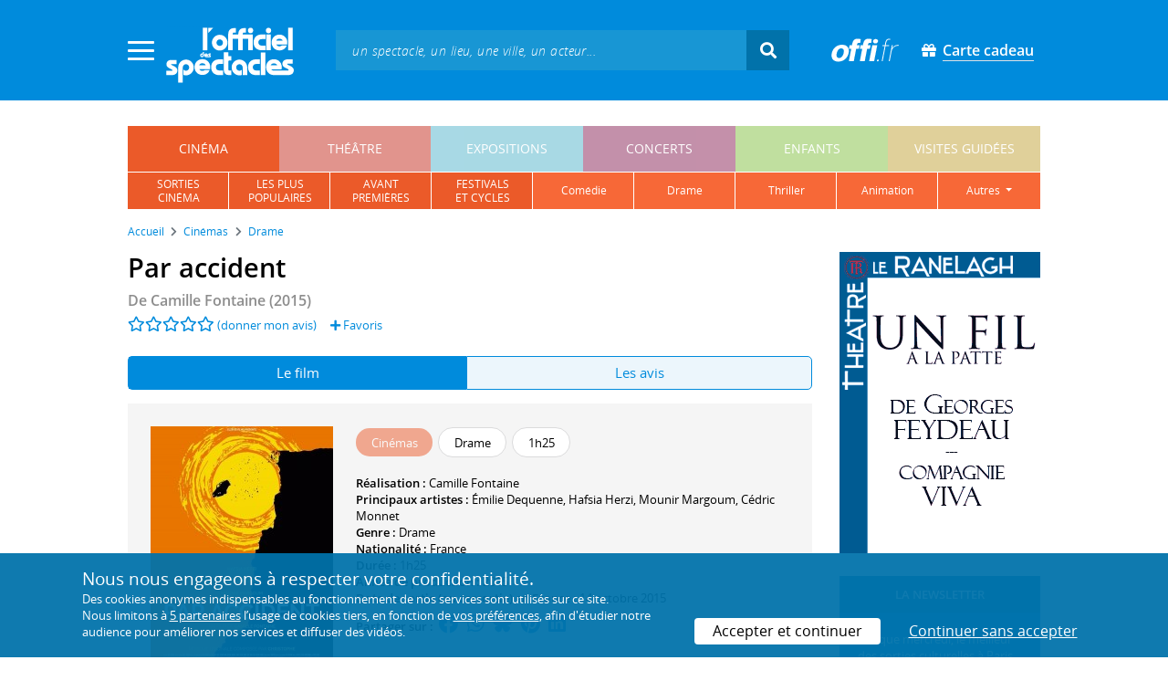

--- FILE ---
content_type: text/html; charset=utf-8
request_url: https://www.offi.fr/cinema/evenement/par-accident-58391.html
body_size: 12212
content:
<!doctype html>
<html lang="fr">
<head>
	
	
  <meta charset="utf-8">


	<meta http-equiv="X-UA-Compatible" content="IE=EDGE" />
	<meta http-equiv="Content-Type" content="text/html; charset=UTF-8" />

<meta name="viewport" content="width=device-width">
<meta name="viewport" content="width=device-width, initial-scale=1.0, maximum-scale=1.0, minimum-scale=1.0">
<meta name="theme-color" content="#008bdc" />

    <title>Par accident : séances &agrave; Paris et en Île-de-France - L'Officiel des spectacles

</title>
    <meta name="description" content="Retrouvez tous les horaires et toutes les salles de cinéma programmant actuellement le film * Par accident * à Paris et en Île-de-France">    <meta name="robots" content="index, follow" />

    <meta property="og:url" content="https://www.offi.fr/cinema/evenement/par-accident-58391.html" />
    <meta property="og:type" content="article" />
    <meta property="og:title" content="Par accident : séances &agrave; Paris et en Île-de-France - L'Officiel des spectacles" />
    <meta property="og:description" content="Retrouvez tous les horaires et toutes les salles de cinéma programmant actuellement le film * Par accident * à Paris et en Île-de-France" />
    <meta property="og:image" content="https://files.offi.fr/evenement/58391/images/1000/999d3eaa78ca5ecd9fc29937e93eecee.jpg" />


<link rel="shortcut icon" href="/res/img/icons/favicon.ico" />
<link rel="apple-touch-icon" sizes="180x180" href="/res/img/icons/apple-touch-icon.png">
<link rel="icon" type="image/png" sizes="192x192" href="/res/img/icons/android-chrome-192x192.png">
<link rel="icon" type="image/png" sizes="512x512" href="/res/img/icons/android-chrome-512x512.png">
<link rel="icon" type="image/png" sizes="32x32" href="/res/img/icons/favicon-32x32.png">
<link rel="icon" type="image/png" sizes="16x16" href="/res/img/icons/favicon-16x16.png">
<link rel="manifest" href="/res/img/icons/site.webmanifest">


    <!--<link href="https://unpkg.com/gijgo@1.9.11/css/gijgo.min.css" rel="stylesheet" type="text/css" />-->
    <link href="/res/css/tiny-date-picker.min.css" rel="stylesheet" type="text/css" />
    <link href="/res/css/date-range-picker.css" rel="stylesheet" type="text/css" />
 
        <link rel="stylesheet" href="/templates-mobile/assets/css/theme.css?v24" type="text/css" media="all">
   <script type="text/javascript">
		var compteOuvert = 1;
        var offi = {};
        offi.gaVersion = 'ga4';
    </script>




<script async src="https://www.googletagmanager.com/gtag/js?id=G-WCXK8B622W"></script>

<script type="text/javascript">
    
    offi.demandeTarteAucitron = true;
    
	  
	  window.dataLayer = window.dataLayer || [];
    function gtag(){dataLayer.push(arguments);}
    
    
    gtag('js', new Date());
    
    if (offi.demandeTarteAucitron) {
        gtag('consent', 'default', {
            'ad_storage': 'denied',
            'ad_user_data': 'denied',
            'ad_personalization': 'denied',
            'analytics_storage': 'denied',
            wait_for_update: 500
        });
    }
    
    
    gtag('config', 'G-WCXK8B622W');
    offi.gtag = window.gtag;
    


<!-- Matomo -->
  var _paq = window._paq = window._paq || [];
  /* tracker methods like "setCustomDimension" should be called before "trackPageView" */
  _paq.push(['requireCookieConsent']);
  _paq.push(['setConversionAttributionFirstReferrer', true]);
  offi.matoActif = true;
  
  
      _paq.push(['setCustomDimension', customDimensionId = 6, customDimensionValue = 'cinema']);
    
  
  if (offi.MatomoSetCustomUrl)
  {
    _paq.push(['setCustomUrl', offi.MatomoSetCustomUrl]);
  }
        
  _paq.push(['enableLinkTracking']);
  (function() {
    var u="//mato.offi.fr/matomo/";
    _paq.push(['setTrackerUrl', u+'matomo.php']);
    _paq.push(['setSiteId', '21']);
    var d=document, g=d.createElement('script'), s=d.getElementsByTagName('script')[0];
    g.async=true; g.src=u+'matomo.js'; s.parentNode.insertBefore(g,s);
  })();
<!-- End Matomo Code -->


</script>



<!-- Knowledge Graph Google -->
<script type="application/ld+json">
{
	"@context" : "https://schema.org",
	"@type" : "Organization",
	"name" : "L'Officiel des spectacles",
	"description" : "Magazine hebdomadaire sur l'actualité culturelle à Paris et en Île-de-France : cinéma, théâtre, expositions, concerts, spectacles pour enfants, visites guidées, guide touristique parisien.",
	"foundingDate" : "1946-09-01",
	"url" : "https://www.offi.fr",
	"logo": "https://files.offi.fr/medias/img/logo-officiel-bleu.jpg",
	"sameAs" : [ "https://www.facebook.com/offi.fr",
	"https://twitter.com/lofficiel",
	"https://www.instagram.com/lofficieldesspectacles/"] 
}
</script>

	
</head>

<body class="rubrique-page cinema right-columns" >
	
	
	<main>
	  
		<section id="header">
						
			
<header>
    <!-- menu principal -->
    <div class="navbar navbar-dark box-shadow main-menu" id="stickytop">
        <div class="container container-1">

            <div class="menu-burger dropdown">
                <a class="dropdown-toggle">
                    <img class="closed-menu" src="/res/img/menu/hamburger.png">
                    <img class="opened-menu" src="/res/img/menu/close-white.png">
                </a>
                <!-- menu latéral -->
<div class="main-background dropdown-menu" id="navbarHeader" >
    <div class="left-menu">
                <!-- Links -->
        <ul class="left-menu-dropdown">
            <li class="dropdown-item main-background-darker d-flex">
                <div class="col p-0">
                    <a class="nav-link" href="/"><span class="iconoffi-home"></span> Accueil</a>
                </div>
                <div class="col p-0 text-right">
                    <a class="dropdown-toggle nav-link"><i class="iconoffi-fermer"></i> </a>
                </div>
            </li>
            
            <li class="d-md-none menu-principal main-background-darker">
                <div class="row m-0 px-2">
                                <div class="col-6 element">
                    <a href="/cinema" class="cinema_color">cinéma </a>
                </div>
                                <div class="col-6 element">
                    <a href="/theatre" class="theatre_color">théâtre </a>
                </div>
                                <div class="col-6 element">
                    <a href="/expositions-musees" class="expositions-musees_color">expositions </a>
                </div>
                                <div class="col-6 element">
                    <a href="/concerts" class="concerts_color">concerts </a>
                </div>
                                <div class="col-6 element">
                    <a href="/enfants" class="enfants_color">enfants </a>
                </div>
                                <div class="col-6 element">
                    <a href="/visites-conferences" class="visites-conferences_color">visites guidées </a>
                </div>
                                </div>
            </li>
            
                        <li class="dropdown-item d-none visible-connecte">
                <a class="nav-link" href="/modifier-mon-compte.html" rel="nofollow"><span class="iconoffi-user"></span><span class="user-name-value"></span></a>
            </li>
            <li class="dropdown-item d-none visible-connecte">
                <a class="nav-link" href="/modifier-mon-compte.html" rel="nofollow"><span class="iconoffi-plus"></span>Modifier mon compte</a>
            </li>
            <li class="dropdown-item  d-none visible-connecte">
                <a class="nav-link" href="/compte-commandes.html" rel="nofollow"><span class="iconoffi-cart"></span>Mes commandes</a>
            </li>
            <li class="dropdown-item cache-connecte">
                <a class="nav-link" href="/connexion.html?redirectIdObj=58391&redirectType=evenement" rel="nofollow"><span class="iconoffi-user"></span>S'identifier</a>
            </li>
                        
            <li class="dropdown-item cache-connecte">
                <a class="nav-link" href="/abonnement-lofficiel.html" rel="nofollow"><span class="iconoffi-plus"></span>Abonnement</a>
            </li>
            
            <li class="dropdown-item">
                <a class="nav-link" href="/carte-cadeau.html" rel="nofollow"><span class="fas fa-gift"></span>Carte cadeau</a>
            </li>
            
            <li class="dropdown-item">
                <a class="nav-link" href="/contact.html" rel="nofollow"><span class="iconoffi-contact"></span>Nous contacter</a>
            </li>
            <li class="dropdown-item">
                <a class="nav-link" href="/conditions-generales-reservation-offi.fr.html" rel="nofollow"><span class="iconoffi-info"></span>CGV</a>
            </li>
                        <li class="dropdown-item d-none visible-connecte">
                <a class="nav-link" href="/mon-abonnement.html" rel="nofollow"><span class="iconoffi-plus"></span>Abonnement</a>
            </li>
                        <li class="dropdown-item has-children d-none visible-connecte">

                <a class="nav-link" href="/mes-favoris.html" rel="nofollow"><span class="iconoffi-star"></span>Mes favoris</a>

                <ul class="ml-1 dropdown-menu-items" id="menu-favoris-liste">
                </ul>
                
            </li>
            <li class="dropdown-item d-none visible-connecte">
                <a class="nav-link" href="/" id="disconnectBtnDropdown" rel="nofollow"><span class="iconoffi-user"></span>Déconnexion</a>
            </li>
            
        </ul>
        <!-- Links -->

    </div>
</div>            </div>
            
                
            <div class="has-margin-left-10 logo-header">
                <a href="/" class="logo"><img src="/res/img/logo-offi.svg" class="img-fluid"/></a>
            </div>
            <div class="criteres">

                <div class="d-block d-md-none  text-center" id="mobile-search-button">                     <a href="#"><i class="fas fa-search"></i></a>
                </div>
                
            <div class="d-md-none logo-text-header1 pt-2">
                <a href="/carte-cadeau.html" class="mt-0 p-1 px-2 text-white text-decoration-none font-bolder">
                    <span class="fas fa-gift mr-2"></span><span class="border-bottom">Carte cadeau<span></a>
                    </a>
            </div>
            
            </div>
            
            <div class="d-block  col-md-7 form-container dark-form" id="search-form">
                <!-- form search -->
                <form id="schForm" method="GET"action="/recherche-ac.html">
                    <div class="input-group d-none d-md-flex">
                        <input type="text" name="acSearch" id="search" placeholder="un spectacle, un lieu, une ville, un acteur..." autocomplete="off" class="form-control ui-autocomplete-input" role="textbox" aria-autocomplete="list" aria-haspopup="true">
                        <div class="input-group-append">
                            <span class="input-group-text header-search-btn" id="basic-addon2"><i class="fas fa-search"></i></span>
                        </div>
                    </div>
                </form>
                <!-- / form search -->
                
                <div class="imgsticky">
                    <div class="p-container"><div class="p-bg" style="--bg-image: url(https://files.offi.fr/display/678/3.jpg);"></div><a href="https://www.offi.fr/theatre/la-grande-comedie-2410/sacree-soiree-103020.html"  class="pdisplay"><img src="https://files.offi.fr/display/678/3.jpg" data-pv="Display/PACK_BANNIERE/678-sacree-soiree" class="pdisplayimg" data-pos="2" /></a></div>
                </div>

                <!-- form search sticky header -->
                <div class="sticky-form-search  has-margin-left-15 ">
                    <div class="input-group-append">
                        <span class="input-group-text header-search-btn has-padding-top-25 has-padding-bottom-25 has-padding-left-10 has-padding-right-10" id="basic-addon2"><i class="fas fa-search"></i></span>
                    </div>
                </div>
                <!-- / form search sticky header -->
            
            </div>
            
            <div class="logo-text-header pr-3">
                <img src="/res/img/offi.png">
            </div>

            <div class="logo-text-header">
                <a href="/carte-cadeau.html" class="mt-0 p-1 px-2 text-white text-decoration-none font-bolder">
                    <span class="fas fa-gift mr-2"></span><span class="border-bottom">Carte cadeau<span></a>
                    </a>
            </div>


            <div id="mobile-search" class="d-none">
                <a href="#" id="mobile-search-close" class="float-right"> <i class="fas fa-times"></i></a>
                <form id="schForm_mobile" method="GET"action="/recherche-ac.html">
                    <input type="text" name="acSearch" id="search_mobile" placeholder="un spectacle, un lieu, une ville, un acteur..." autocomplete="off" class="form-control ui-autocomplete-input d-block" role="textbox" aria-autocomplete="list" aria-haspopup="true">
                </form>
            </div>

        </div>
        <!-- / menu principal -->
        
        <div id="sticky-title-container" class="d-none">

            <div class="cinema_color lighter_color important" id="sticky-title">
            
                <a href="#header" class="toUpbtn">
                    <span class="iconoffi-up-arrow"> </span>
                </a>
                <span class="content">
                <!-- criteres recherche-->
                
                <!-- fin criteres recherche-->
                </span>
            </div>
        </div>
        
    </div>
    <!-- dropdown recherche-->
    
    <div class="dropdown" id="navBarSearchDropdown">
        <button id="dLabesearch" class="d-none dropdown-toggle collapsed" type="button" data-toggle="dropdown" aria-haspopup="true" aria-expanded="false">
            Rechercher
        </button>
        <div class="main-background dropdown-menu" id="navBarSearch" aria-labelledby="dLabesearch">
            <div class="recherche-container">
                <a class="closeRechercheBloc"><img src="/res/img/menu/close-white.png"></a>
                <div class="col text-center"><img src="/res/img/loader_big_b.gif" id="searchLoader">
                </div>
                <div class="col-12 py-4" id="navBarSearchContent">
                </div>
            </div>
            <div class="search-all-results main-background-darker">
                <a href="#" class="col no-padding btn text-uppercase text-white has-margin-top-15 has-margin-bottom-15">
                    Voir tous les résultats
                </a>
            </div>
        </div>
    </div>
    
    <!-- fin dropdown recherche-->
    <!-- / menu latéral -->
</header>


			
						<div class="container">
								
				 

<div id="menu_principal" class="d-none d-lg-table">
			<div class="  menu_pricipal_element   cinema active" ><a href="/cinema">cinéma</a> </div>
			<div class="  menu_pricipal_element   theatre " ><a href="/theatre">théâtre</a> </div>
			<div class="  menu_pricipal_element   expositions-musees " ><a href="/expositions-musees">expositions</a> </div>
			<div class="  menu_pricipal_element   concerts " ><a href="/concerts">concerts</a> </div>
			<div class="  menu_pricipal_element   enfants " ><a href="/enfants">enfants</a> </div>
			<div class="  menu_pricipal_element   visites-conferences " ><a href="/visites-conferences">visites guidées</a> </div>
	</div>

<div class="sous_menu d-none d-lg-table" >

					
													
						<div class="sous_element cinema_color  " >
				<a href="/cinema/nouveautes.html">
					sorties<br />cinéma
				</a> 
			</div>
								
													
						<div class="sous_element cinema_color  " >
				<a href="/cinema/populaires.html">
					les plus<br />populaires
				</a> 
			</div>
								
													
						<div class="sous_element cinema_color  " >
				<a href="/cinema/avant-premieres.html">
					avant<br>premières
				</a> 
			</div>
								
													
						<div class="sous_element cinema_color  " >
				<a href="/cinema/festivals-cinema.html">
					festivals<br>et cycles
				</a> 
			</div>
								
													
						<div class="sous_element cinema_color  lighter_color" >
				<a href="/cinema/comedie-film-comique.html">
					comédie
				</a> 
			</div>
								
													
						<div class="sous_element cinema_color  lighter_color" >
				<a href="/cinema/drame.html">
					drame
				</a> 
			</div>
								
													
						<div class="sous_element cinema_color  lighter_color" >
				<a href="/cinema/film-policier-espionnage.html">
					thriller
				</a> 
			</div>
								
													
						<div class="sous_element cinema_color  lighter_color" >
				<a href="/cinema/dessin-anime-animation.html">
					animation
				</a> 
			</div>
								
													
						<div class="dropdown sous_element cinema_color  lighter_color" >
				<a href="#" class="dropdown-toggle" role="button" id="dropdownMenu_9" data-toggle="dropdown" aria-haspopup="true" aria-expanded="false">
					autres
				</a> 
				<div class="dropdown-menu lighter_color" aria-labelledby="dropdownMenu_9">
										
																									<a class="dark-text" href="/cinema/film-horreur.html">horreur</a>
										
																									<a class="dark-text" href="/cinema/science-fiction.html">science-fiction</a>
										
																									<a class="dark-text" href="/cinema/film-fantastique.html">fantastique</a>
										
																									<a class="dark-text" href="/cinema/action-aventure.html">action ou aventure</a>
										
																									<a class="dark-text" href="/cinema/genres.html">tous les genres</a>
										
																									<a class="dark-text" href="/cinema/a-laffiche.html">tous les films</a>
										
																									<a class="dark-text" href="/cinema/prochainement.html">prochainement</a>
											
				</div>
			</div>
							
</div>

				
							</div>
		</section>
		

		<section id="wrapper">

			<div class="container">
				
				
		<nav aria-label="breadcrumb" class="mb-3">
	<ol class="breadcrumb bg-light" itemscope itemtype="http://schema.org/BreadcrumbList">
						<li class="breadcrumb-item" itemprop="itemListElement" itemscope itemtype="http://schema.org/ListItem"><a class="text-dark" href="https://www.offi.fr/" itemprop="item"><span itemprop="name">Accueil</span></a><meta itemprop="position" content="1" /></li>
				<li class="breadcrumb-item" itemprop="itemListElement" itemscope itemtype="http://schema.org/ListItem"><a class="text-dark" href="https://www.offi.fr/cinema" itemprop="item"><span itemprop="name">Cin&eacute;mas</span></a><meta itemprop="position" content="2" /></li>
				<li class="breadcrumb-item" itemprop="itemListElement" itemscope itemtype="http://schema.org/ListItem"><a class="text-dark" href="/cinema/drame.html" itemprop="item"><span itemprop="name">Drame</span></a><meta itemprop="position" content="3" /></li>
			</ol></nav>
	
				
				
								
				<div class="d-flex row-section-flex">
					



					
	<div id="content-wrapper" class="right-column col-xs-12 col-sm-8 col-md-9 no-padding-left">
	

<div class="single-event-page has-margin-bottom-25" itemscope itemtype=" https://schema.org/Movie">
    
    <div class="single-event-head has-margin-bottom-25">
        <div class="single-event-rating mb-2">
            <h1 itemprop="name"  class="add-to-sticky">Par accident</h1>
            <div class="page-subtitle">
                De <span itemprop="director" itemscope itemtype=" https://schema.org/Person"><span itemprop="name">Camille Fontaine</span></span> (2015)            </div>
        </div>
        
        <div class="row m-0">
            <div class="d-flex single-event-avis">
	                            <div class="hreview-aggregate mb rating_div" >
	<div class="item">
		<div class="fl" id="obj_rate">
			<a href="#onglet-tavis"><i class="far fa-star text-main-color"></i><i class="far fa-star text-main-color"></i><i class="far fa-star text-main-color"></i><i class="far fa-star text-main-color"></i><i class="far fa-star text-main-color"></i></a> <a href="#onglet-critique">(donner mon avis)</a>					</div>
	</div>
</div>
                                <a href="/connexion.html?favoris=1&redirectIdObj=58391&redirectType=evenement" class="ajouter_favoris" data-controller="evenement" data-idObj="58391" data-favorite_identifier="e8ec98e0967c85d48ed5c00372fc64e6" data-favorite_param="Evenement-58391" data-ajax-mode="0" rel="nofollow">
    <i class="fas fa-plus"></i> Favoris
</a>

            </div>
        </div>

    </div>
    
    <ul class="onglets nav nav-pills mb-3 nav-fill" id="onglets-programmation-list" role="tablist">
        <li class="nav-item" role="presentation">
            <a class="nav-link active" id="pills-informations-tab" data-toggle="tab" href="#pills-informations" data-onglet="infos" role="tab" aria-controls="pills-informations" aria-selected="true">
                Le film
            </a>
        </li>
                       <li class="nav-item" role="presentation">
            <a class="nav-link" id="pills-critique-tab" data-toggle="tab" href="#pills-critique"  data-onglet="critique" role="tab" aria-controls="pills-critique" aria-selected="false">
                 Les avis            </a>
        </li>
            </ul>
    <div class="tab-content" id="onglets-programmation-contenu" >
    <div class="tab-pane fade show active" id="pills-informations" role="tabpanel" aria-labelledby="pills-informations-tab">
        <div class="single-event-intro card-body card-header has-padding-25 no-border light-gray-background clearfix pb-0">
            <div class="single-event-intro-image">
            <a href="#" class="single-event-affiche open-gallery">                <img 
                    itemprop="image" 
                    src="https://files.offi.fr/evenement/58391/images/200/999d3eaa78ca5ecd9fc29937e93eecee.jpg"  
                    alt='Par accident, Affiche'
                    class="img-fluid"
                                        data-src="https://files.offi.fr/evenement/58391/images/1000/999d3eaa78ca5ecd9fc29937e93eecee.jpg" 
                    data-sub-html="Par accident, Affiche <i>(Ad Vitam / Elz&eacute;vir Films / France 3)</i>" 
                                    >
            </a>            </div>
        
            <div class="no-padding event-info f-size-prog">
                <div class="mb-3">
                    
<div class="tags-container">
                    
                                <span class="has-border cinema_color text-white tag-rubrique">Cin&eacute;mas</span>
                                
        
                    
                                <span class="has-border item-info">Drame</span>
                                
        
                    
                                <span class="has-border item-info">1h25</span>
                                
        
    
</div>

                </div>
                <div class="clearfixer d-md-none"> </div>
                
                <p class="mb-0">
                        <b>Réalisation : </b>
                                                    <a class="text-body"  href="/artiste/camille-fontaine-150468.html">Camille Fontaine</a>                                                <br>
                                                                        <b>Principaux artistes : </b>
                                                    <a class="text-body"  href="/artiste/emilie-dequenne-49862.html">Émilie Dequenne</a>,                                                     <a class="text-body"  href="/artiste/hafsia-herzi-66055.html">Hafsia Herzi</a>,                                                     <a class="text-body"  href="/artiste/mounir-margoum-84629.html">Mounir Margoum</a>,                                                     <span class="text-body" >Cédric Monnet</span>                                                <br>
                                                <b>Genre :</b> <span itemprop="genre">Drame</span><br>                                                <b>Nationalité : </b>France<br>                                                <b>Durée : </b><span itemprop="duration">1h25</span><br>                        <b>Année de production : </b>2015<br>                        <b>Date de sortie (ou ressortie) en France : </b> 14 octobre 2015<br>                                                                </p>
                
                <p class="share-container mt-2">
                    <b>Partager sur : </b> <span class="share-container">
<a href="https://www.facebook.com/sharer/sharer.php?u=https://www.offi.fr/cinema/evenement/par-accident-58391.html" rel="nofollow" title="Facebook" target="_blank"><i class="fab fa-facebook"></i></a>
<a href="https://wa.me/?text=Par accident via L'Officiel des spectacles : https://www.offi.fr/cinema/evenement/par-accident-58391.html" rel="nofollow" title="Whatsapp"  target="_blank"><i class="fab fa-whatsapp"></i></a>
<a href="https://bsky.app/intent/compose?text=Par accident via L'Officiel des spectacles : https://www.offi.fr/cinema/evenement/par-accident-58391.html" rel="nofollow" title="bluesky"  target="_blank"><i class="iconoffi-bluesky  d-inline-block"></i></a>
<a href="https://pinterest.com/pin/create/button/?url=https://www.offi.fr/cinema/evenement/par-accident-58391.html&media=&description=Par accident via L'Officiel des spectacles @officielparis" rel="nofollow" title="Pinterest"  target="_blank"><i class="fab fa-pinterest"></i></a>
<a href="https://www.linkedin.com/shareArticle?mini=true&url=https://www.offi.fr/cinema/evenement/par-accident-58391.html&title=Par accident&source=via L'Officiel des spectacles" rel="nofollow" title="Llinkedin"  target="_blank"><i class="fab fa-linkedin"></i></a>
</span>

                </p>

            </div>
        </div>
        
        
<div class="has-margin-top-25">
	<div class="flickityslider lightgallery">

	 					
						<div class="carousel-item no-padding video-item" data-src='https://www.youtube.com/watch?v=784IFfws5t8' data-sub-html="Par accident <i>(Ad Vitam / Elz&eacute;vir Films / France 3)</i>">
				<img class=" mx-auto d-block" src="https://img.youtube.com/vi/784IFfws5t8/0.jpg" alt="Par accident Ad Vitam / Elzévir Films / France 3">
			</div>
						
						        		<div class=" carousel-item no-padding" data-src="https://files.offi.fr/evenement/58391/images/1000/999d3eaa78ca5ecd9fc29937e93eecee.jpg" data-sub-html="Par accident, Affiche <i>(Ad Vitam / Elz&amp;eacute;vir Films / France 3)</i>">
			<img src="https://files.offi.fr/evenement/58391/images/200/999d3eaa78ca5ecd9fc29937e93eecee.jpg" class=" mx-auto d-block" alt="Par accident, Affiche">
		</div>
		        		<div class=" carousel-item no-padding" data-src="https://files.offi.fr/evenement/58391/images/1000/e8c9b4b9f72f0926ad21e6d32f981f64.jpg" data-sub-html="Mounir Margoum, Hafsia Herzi <i>(Ad Vitam / Elz&amp;eacute;vir Films / France 3)</i>">
			<img src="https://files.offi.fr/evenement/58391/images/200/e8c9b4b9f72f0926ad21e6d32f981f64.jpg" class=" mx-auto d-block" alt="Mounir Margoum, Hafsia Herzi">
		</div>
		        		<div class=" carousel-item no-padding" data-src="https://files.offi.fr/evenement/58391/images/1000/8f4d57157726ddb724a92d6e38394be5.jpg" data-sub-html="Emilie Dequenne <i>(Ad Vitam / Elz&amp;eacute;vir Films / France 3)</i>">
			<img src="https://files.offi.fr/evenement/58391/images/200/8f4d57157726ddb724a92d6e38394be5.jpg" class=" mx-auto d-block" alt="Emilie Dequenne">
		</div>
		        		<div class=" carousel-item no-padding" data-src="https://files.offi.fr/evenement/58391/images/1000/cf6aabb47b62f9a87698d3361d2e2bb3.jpg" data-sub-html="Hafsia Herzi, Mounir Margoum, Emilie Dequenne <i>(Ad Vitam / Elz&amp;eacute;vir Films / France 3)</i>">
			<img src="https://files.offi.fr/evenement/58391/images/200/cf6aabb47b62f9a87698d3361d2e2bb3.jpg" class=" mx-auto d-block" alt="Hafsia Herzi, Mounir Margoum, Emilie Dequenne">
		</div>
		        		<div class=" carousel-item no-padding" data-src="https://files.offi.fr/evenement/58391/images/1000/8bda6819251b8a90cdb95b825e2bb35e.jpg" data-sub-html="Hafsia Herzi <i>(Ad Vitam / Elz&amp;eacute;vir Films / France 3)</i>">
			<img src="https://files.offi.fr/evenement/58391/images/200/8bda6819251b8a90cdb95b825e2bb35e.jpg" class=" mx-auto d-block" alt="Hafsia Herzi">
		</div>
		        		<div class=" carousel-item no-padding" data-src="https://files.offi.fr/evenement/58391/images/1000/71e3b335359beb6b5eeecb1b55ef1c35.jpg" data-sub-html="Mounir Margoum, Hafsia Herzi <i>(Ad Vitam / Elz&amp;eacute;vir Films / France 3)</i>">
			<img src="https://files.offi.fr/evenement/58391/images/200/71e3b335359beb6b5eeecb1b55ef1c35.jpg" class=" mx-auto d-block" alt="Mounir Margoum, Hafsia Herzi">
		</div>
		        		<div class=" carousel-item no-padding" data-src="https://files.offi.fr/evenement/58391/images/1000/9b8bb3d9e990c7cb8b4f396f1629ef5f.jpg" data-sub-html="Emilie Dequenne <i>(Ad Vitam / Elz&amp;eacute;vir Films / France 3)</i>">
			<img src="https://files.offi.fr/evenement/58391/images/200/9b8bb3d9e990c7cb8b4f396f1629ef5f.jpg" class=" mx-auto d-block" alt="Emilie Dequenne">
		</div>
				</div>
</div>


<h2 class='font-semi-bold titre-bloc-mp-standard'>Présentation</h2>
<div class="single-event-description has-margin-top-20">
    <div class="card-body card-header has-padding-25 no-border light-gray-background">
        <p itemprop="description" class="p-0 m-0">Un soir, Amra, timide et sérieuse, quitte l'entreprise de blanchisserie où elle travaille et passe un coup de fil alors qu'elle est au volant. Elle provoque un accident, qui laisse un homme dans le coma. Bouleversée par le drame, Amra, mariée depuis dix ans avec Lyes, un  sans-papiers, va être prochainement jugée. C'est alors qu'un témoin providentiel l'innocente. Angélique, une infirmière exubérante, a vu la victime se jeter sous les roues de la voiture d'Amra. Alors qu'elle n'est pas censée la rencontrer, Amra fait la connaissance de la jeune femme, qui va vite prendre beaucoup de de place dans sa vie. Angélique finit par lui avouer qu'elle a menti.<br /><br />Ce thriller psychologique est la première réalisation de Camille Fontaine, qui est cependant loin d’être une novice dans le milieu : scénariste éprouvée, elle a notamment contribué aux scénarios de Coco avant Chanel (Anne Fontaine, 2006) et d’un épisode de la série télévisée Les Revenants (Canal +, 2012). La bande musicale de Par accident est signée par le chanteur Christophe, choisi pour créer une musique singulière qui pourrait dénoter avec le récit et faire contraste avec l’intrigue.</p>
    </div>
</div>


<h2 class='font-semi-bold titre-bloc-mp-standard'>Par accident : la distribution</h2>
<div class="card-body card-header has-padding-25 no-border light-gray-background">
      <p>
   <b>Réalisation : </b>
          <a class="text-body"  href="/artiste/camille-fontaine-150468.html">Camille Fontaine</a>       </p>
      
        <p>
   <b>Casting :</b>
        <a class="text-body" itemprop="actors" itemscope itemtype=" https://schema.org/Person" href="/artiste/emilie-dequenne-49862.html"><span itemprop="name">Émilie Dequenne</span> (<em>Angélique</em>)</a>,         <a class="text-body" itemprop="actors" itemscope itemtype=" https://schema.org/Person" href="/artiste/hafsia-herzi-66055.html"><span itemprop="name">Hafsia Herzi</span> (<em>Amra</em>)</a>,         <a class="text-body" itemprop="actors" itemscope itemtype=" https://schema.org/Person" href="/artiste/mounir-margoum-84629.html"><span itemprop="name">Mounir Margoum</span> (<em>Lyes</em>)</a>,         <span class="text-body" itemprop="actors" itemscope itemtype=" https://schema.org/Person"><span itemprop="name">Cédric Monnet</span> (<em>Xavier</em>)</span>,         <a class="text-body" itemprop="actors" itemscope itemtype=" https://schema.org/Person" href="/artiste/emmanuel-salinger-512.html"><span itemprop="name">Emmanuel Salinger</span> (<em>Jacques, le patron</em>)</a>,         <a class="text-body" itemprop="actors" itemscope itemtype=" https://schema.org/Person" href="/artiste/thelma-deroche-marc-182054.html"><span itemprop="name">Thelma Deroche Marc</span> (<em>Blanche</em>)</a>,         <span class="text-body" itemprop="actors" itemscope itemtype=" https://schema.org/Person"><span itemprop="name">Roméo Escala</span> (<em>Roméo</em>)</span>,         <span class="text-body" itemprop="actors" itemscope itemtype=" https://schema.org/Person"><span itemprop="name">Béatrice Mendiola</span> (<em>Béatrice</em>)</span>        </p>
        
        <p>
    <b>Distribution technique :</b>
            <a class="text-body" itemprop="actors" itemscope itemtype=" https://schema.org/Person" href="/artiste/marcia-romano-127574.html"><span itemprop="name">Marcia Romano</span> (scénario)</a>,             <a class="text-body" itemprop="actors" itemscope itemtype=" https://schema.org/Person" href="/artiste/christophe-76953.html"><span itemprop="name">Christophe</span> (musique)</a>,             <a class="text-body" itemprop="actors" itemscope itemtype=" https://schema.org/Person" href="/artiste/camille-fontaine-150468.html"><span itemprop="name">Camille Fontaine</span> (scénario)</a>        </p>
        
    <p>La musique a été composée par&nbsp;<strong>Christophe</strong>, qui avait composé auparavant la bande son  du film <em>Les Mots bleus</em> en 2004.</p><p>Parmi les actrices et acteurs principaux, on a pu voir au cinéma<strong> Émilie Dequenne</strong> dans<em> Divin enfant</em> (2013) et <em> Pas son genre</em> (2013) ; <strong> Hafsia Herzi</strong> dans<em> Certifiée Halal</em> (2014) et <em> La Marche</em> (2013) et <strong> Mounir Margoum</strong> dans<em> L'Ombre des femmes</em> (2015) et <em> Sur la route du paradis</em> ().</p>    
</div>



<h2 class="font-normal titre-bloc-mp-standard">Derniers avis sur le film : Par accident</h2>
<div class="card-body card-header no-border light-gray-background has-padding-25">
    		<div>
		    Il n'y a pas encore d'avis sur <em>Par accident</em>. 
    </div>
		<div class="text-center mt-4">
		    <a href="#commenter" data-scroll="commenter" class="btn rounded-corner px-4 text-white main-background-darker">Donner mon avis</a>
		</div>
		</div>

    <div class="has-margin-top-20">
    <div class="mobile-p d-md-none"><div class="p-container"><div class="p-bg" style="--bg-image: url(https://files.offi.fr/display/703/5.gif);"></div><a href="https://www.offi.fr/theatre/theatre-ranelagh-3057/un-fil-a-la-patte-104041.html"  class="pdisplay"><img src="https://files.offi.fr/display/703/5.gif" data-pv="Display/COLONNE/703-un-fil-a-la-patte" class="pdisplayimg" data-pos="2" /></a></div></div>
    </div>
    
    

    
        	<div class="has-padding-25 has-margin-top-20 Up-coming-events slider-events slider-items no-padding  light-gray-background suggestion">
		<h2 class="has-margin-bottom-15 suggestion-title px-0">Également programmés à Paris et en Île-de-France :</h2>
		<div id="carouselNouveautes" class="pt-2 mt-4 pb-5 px-0">
					 <div class="slick-light-container">
					 		<div class="slick-light-sugestion">
																<div class="slick-ligh-item mr-3 single-event-suggestion">
																																				
									<a href="https://www.offi.fr/cinema/evenement/laffaire-bojarski-104194.html" title="" >
									  										<img itemprop="image" src="https://files.offi.fr/evenement/104194/images/120/4a2cde59ab380c0a033afc29a6a3d730.jpg" class="img-fluid"  alt='Affiche L&#039;Affaire Bojarski - R&eacute;alisation Jean-Paul Salom&eacute;'><br>
																			</a>
                   
									<div class="event-link item-link has-margin-top-15"><a class="text-body" href="https://www.offi.fr/cinema/evenement/laffaire-bojarski-104194.html" >L'Affaire Bojarski</a></div>
								</div>
																<div class="slick-ligh-item mr-3 single-event-suggestion">
																																				
									<a href="https://www.offi.fr/cinema/evenement/gourou-104579.html" title="" >
									  										<img itemprop="image" src="https://files.offi.fr/evenement/104579/images/120/f5c67263f717f84daab14c9db0e98ea6.jpg" class="img-fluid"  alt='Affiche Gourou - Yann Gozlan'><br>
																			</a>
                   
									<div class="event-link item-link has-margin-top-15"><a class="text-body" href="https://www.offi.fr/cinema/evenement/gourou-104579.html" >Gourou</a></div>
								</div>
																<div class="slick-ligh-item mr-3 single-event-suggestion">
																																				
									<a href="https://www.offi.fr/cinema/evenement/sirat-102675.html" title="" >
									  										<img itemprop="image" src="https://files.offi.fr/evenement/102675/images/120/6c4ee2b5d354b88834f41c853b0cb3cf.jpg" class="img-fluid"  alt='Affiche Sirāt - Oliver Laxe'><br>
																			</a>
                   
									<div class="event-link item-link has-margin-top-15"><a class="text-body" href="https://www.offi.fr/cinema/evenement/sirat-102675.html" >Sirat</a></div>
								</div>
																<div class="slick-ligh-item mr-3 single-event-suggestion">
																																				
									<a href="https://www.offi.fr/cinema/evenement/un-simple-accident-101515.html" title="" >
									  										<img itemprop="image" src="https://files.offi.fr/evenement/101515/images/120/f4323db84a10eadb92a4c8caf3ea93c5.jpg" class="img-fluid"  alt='Un simple accident - affiche'><br>
																			</a>
                   
									<div class="event-link item-link has-margin-top-15"><a class="text-body" href="https://www.offi.fr/cinema/evenement/un-simple-accident-101515.html" >Un simple accident</a></div>
								</div>
																<div class="slick-ligh-item mr-3 single-event-suggestion">
																																				
									<a href="https://www.offi.fr/cinema/evenement/hamnet-104504.html" title="" >
									  										<img itemprop="image" src="https://files.offi.fr/evenement/104504/images/120/6a514ecabaa0a0749f37d32b3f844baa.jpg" class="img-fluid"  alt='Affiche Hamnet - Chlo&eacute; Zhao'><br>
																			</a>
                   
									<div class="event-link item-link has-margin-top-15"><a class="text-body" href="https://www.offi.fr/cinema/evenement/hamnet-104504.html" >Hamnet</a></div>
								</div>
																<div class="slick-ligh-item mr-3 single-event-suggestion">
																																				
									<a href="https://www.offi.fr/cinema/evenement/le-gateau-du-president-104633.html" title="" >
									  										<img itemprop="image" src="https://files.offi.fr/evenement/104633/images/120/4dac5c3860d207c4555c89d61262db05.jpg" class="img-fluid"  alt='Affiche Le G&acirc;teau du Pr&eacute;sident - Hasan Hadi'><br>
																			</a>
                   
									<div class="event-link item-link has-margin-top-15"><a class="text-body" href="https://www.offi.fr/cinema/evenement/le-gateau-du-president-104633.html" >Le Gâteau du Président</a></div>
								</div>
																<div class="slick-ligh-item mr-3 single-event-suggestion">
																																				
									<a href="https://www.offi.fr/cinema/evenement/la-petite-derniere-101513.html" title="" >
									  										<img itemprop="image" src="https://files.offi.fr/evenement/101513/images/120/64c32b4c34d4fe148da592b08dc12c0d.jpg" class="img-fluid"  alt='Affiche La Petite Derni&egrave;re - R&eacute;alisation Hafsia Herzi'><br>
																			</a>
                   
									<div class="event-link item-link has-margin-top-15"><a class="text-body" href="https://www.offi.fr/cinema/evenement/la-petite-derniere-101513.html" >La Petite Dernière</a></div>
								</div>
																<div class="slick-ligh-item mr-3 single-event-suggestion">
																																				
									<a href="https://www.offi.fr/cinema/evenement/qui-brille-au-combat-104141.html" title="" >
									  										<img itemprop="image" src="https://files.offi.fr/evenement/104141/images/120/abef700d45b6ef71cf1ecd082c01c8f1.jpg" class="img-fluid"  alt='Qui brille au combat - affiche'><br>
																			</a>
                   
									<div class="event-link item-link has-margin-top-15"><a class="text-body" href="https://www.offi.fr/cinema/evenement/qui-brille-au-combat-104141.html" >Qui brille au combat</a></div>
								</div>
																<div class="slick-ligh-item mr-3 single-event-suggestion">
																																				
									<a href="https://www.offi.fr/cinema/evenement/black-dog-100296.html" title="" >
									  										<img itemprop="image" src="https://files.offi.fr/evenement/100296/images/120/e477d13241d6056498b21d556b0d74be.jpg" class="img-fluid"  alt='Black Dog - affiche'><br>
																			</a>
                   
									<div class="event-link item-link has-margin-top-15"><a class="text-body" href="https://www.offi.fr/cinema/evenement/black-dog-100296.html" >Black Dog</a></div>
								</div>
															</div>
				</div>
		</div>
	</div>
    </div>

<div class="tab-pane fade" id="pills-critique" role="tabpanel" aria-labelledby="pills-critique-tab">    <div id="avis" class="has-margin-bottom-25">

        
                
    <div class="card-body card-header has-padding-25 no-border light-gray-background has-margin-right d-none">
        <div id="liste_avis">
                    </div>

            </div>
    
    <div class="card no-border mt-3" id="commenter">
        <div class="card-header main-background text-white py-2 h4">
            Donner mon avis sur Par accident
        </div>
        <div class="light-gray-background has-padding-25 auth-form">
            <div class="alert alert-danger" role="alert" id="avisError" style="display: none"></div>
            <div class="alert alert-success" role="alert" id="avisSuccess" style="display: none"></div>
        
            <form id="form_comment" action="#" method="post">
                <p>Quelle note donnez-vous à cet évènement ?</p>
                <input type="hidden" value="" id="new_rate" name="new_rate" />
                <input type="hidden" value="Evenement" name="TypeObj" />
                <input type="hidden" value="58391" name="idObj" />
                <input type="hidden" value="1" name="idRubrique" />
                
                
                <div class="has-margin-bottom-25 d-md-flex w-100">
                                            <a href="#" class=" mx-md-2 avis-input text-main-color new_rate" data-value="5">
                             <span><i class="fas fa-star text-main-color"></i><i class="fas fa-star text-main-color"></i><i class="fas fa-star text-main-color"></i><i class="fas fa-star text-main-color"></i><i class="fas fa-star text-main-color"></i><span>Excellent</span></span>
                        </a>
                                            <a href="#" class=" mx-md-2 avis-input text-main-color new_rate" data-value="4">
                             <span><i class="fas fa-star text-main-color"></i><i class="fas fa-star text-main-color"></i><i class="fas fa-star text-main-color"></i><i class="fas fa-star text-main-color"></i><i class="far fa-star text-main-color"></i><span>Très bon</span></span>
                        </a>
                                            <a href="#" class=" mx-md-2 avis-input text-main-color new_rate" data-value="3">
                             <span><i class="fas fa-star text-main-color"></i><i class="fas fa-star text-main-color"></i><i class="fas fa-star text-main-color"></i><i class="far fa-star text-main-color"></i><i class="far fa-star text-main-color"></i><span>Bon</span></span>
                        </a>
                                            <a href="#" class=" mx-md-2 avis-input text-main-color new_rate" data-value="2">
                             <span><i class="fas fa-star text-main-color"></i><i class="fas fa-star text-main-color"></i><i class="far fa-star text-main-color"></i><i class="far fa-star text-main-color"></i><i class="far fa-star text-main-color"></i><span>Moyen</span></span>
                        </a>
                                            <a href="#" class=" mx-md-2 avis-input text-main-color new_rate" data-value="1">
                             <span><i class="fas fa-star text-main-color"></i><i class="far fa-star text-main-color"></i><i class="far fa-star text-main-color"></i><i class="far fa-star text-main-color"></i><i class="far fa-star text-main-color"></i><span>Je n'ai pas aimé</span></span>
                        </a>
                                    </div>
                
                                <div class="form-group">
                    <input type="text" autocomplete="off" maxlength="50" class="form-control" id="new_name" name="new_name"  placeholder="Votre prénom">
                </div>
                <div class="form-group">
                    <input type="email" autocomplete="off" maxlength="60" name="new_email" id="new_email" class="form-control" placeholder="Votre email">
                </div>
                                
                <div class="form-group">
                    <textarea name="new_comment" id="new_comment" class="form-control"  placeholder='Je rédige mon avis ...' rows="5"></textarea>
                </div>
                <div class=" form-group">
                    <div class="custom-control custom-checkbox mb-3">
                        <input class="custom-control-input" type="checkbox"  name="new_nl" id="new_nl" value="1">
                        <label class="custom-control-label"for="new_nl">
                            S'inscrire à notre <strong>newsletter</strong> sur l'actualité culturelle parisienne (1 envoi / semaine)
                        </label>
                    </div>
                </div>

                
                <input type="hidden" value="1"  name="807f2e4a9ce113ab456a1c67ee0378c6"/>
                <div class="text-center">
                <button type="submit" id="btn_save" class="btn rounded-corner px-4 text-white main-background-darker">Je donne mon avis</button>
                </div>
        </form>
        </div>
    </div>

<p class="mt-3 mb-0 px-15 p-md-0"><em>Nota Bene</em> : la modération des avis s'effectue <em>a posteriori</em>. C'est à dire qu'un avis provisoirement affiché peut être refusé par la suite.<br />
	Pour être publié, le contenu de votre avis doit respecter nos <u><a href="/conditions-generales-dutilisation-offi.fr.html" rel="nofollow" target="_blank">conditions générales d'utilisation</a></u>.
<br />
Pour les questions concernant des billets achetés via notre intermédiaire (accueil, placement, tarifs), il est nécessaire de <u><a href="https://www.offi.fr/contact.html" rel="nofollow">contacter notre service client</a></u>.
</p>
</div>

</div>


</div>
</div>




</div>


					
					<div id="right-column" class=" col-3 no-margin no-padding-left no-padding">
						
						
							<div class="has-margin-bottom-25 imgright d-none d-md-block">
<div class="p-container"><div class="p-bg" style="--bg-image: url(https://files.offi.fr/display/703/1.gif);"></div><a href="https://www.offi.fr/theatre/theatre-ranelagh-3057/un-fil-a-la-patte-104041.html"  class="pdisplay"><img src="https://files.offi.fr/display/703/1.gif" data-pv="Display/COLONNE/703-un-fil-a-la-patte" class="pdisplayimg" data-pos="1" /></a></div>
</div>

<div class="d-md-none mobile-p has-margin-bottom-25">
	<div class="p-container"><div class="p-bg" style="--bg-image: url(https://files.offi.fr/display/678/7.jpg);"></div><a href="https://www.offi.fr/theatre/la-grande-comedie-2410/sacree-soiree-103020.html"  class="pdisplay"><img src="https://files.offi.fr/display/678/7.jpg" data-pv="Display/PACK_BANNIERE/678-sacree-soiree" class="pdisplayimg" data-pos="3" /></a></div>
</div>


	<div class="card no-border has-margin-bottom-25">
		<div class="card-header no-border main-background-darker text-white text-center text-uppercase">
			<b>La newsletter</b>
		</div>
		<div class="card-body main-background text-white form-container dark-form has-padding-20" id="newsletter_body">
			<p class="text-white">Chaque mercredi, le meilleur des sorties culturelles à Paris avec L'Officiel des spectacles !</p>
			<div class="alert alert-danger" id="newsletter_error" role="alert" style="display: none">
				
			</div>
			<form id="form_newsletter" name="form_newsletter">
				<div class="">
					
					<div class="form-group">
						<input type="text" class="rounded-corner main-background-lighter form-control border border-primary" name="new_prenom" id="new_prenom" autocomplete="off" placeholder="Votre prénom">
					</div>
					
					<input type="text" name="new_email" id="new_email" placeholder="Votre email" autocomplete="off" class="rounded-corner main-background-lighter form-control main-background-lighter text-white" >
					<input type="hidden" id="captcha_newsletter" name="c681fb52a05fee3c08a31374df92c59f" value="1" >

					<div class="form-check" style="padding-top: 15px;">
						<input type="checkbox" class="form-check-input" name="newsletter_creation_promotion" value="1" id="newsletter_creation_promotion">
						<label class="form-check-label" for="newsletter_creation_promotion">S’inscrire également à la <b>sélection théâtre</b> du samedi</label>
					</div>

					<div class="pt-3 text-center w-100">
						<button class="btn rounded-corner px-4 text-white main-background-darker text-uppercase newsletter_post" id="basic-addon2">Je m'inscris</button>
					</div>
				</div>
			</form>
		</div>
	</div>


<a href="https://www.offi.fr/abonnement-lofficiel.html"><img src="https://files.offi.fr/medias/img/abonnement-lofficiel-magazine.jpg" width="100%" /></a>

						
																																																												



						
					</div>

					

					 
				</div>
					 
				
			</div>

		</section>
		
<div class="full-width-container">
	<div class="container">
		

<div class="mb-5 mt-5 d-none d-md-block">
	<div class="p-container"><div class="p-bg" style="--bg-image: url(https://files.offi.fr/display/678/2.jpg);"></div><a href="https://www.offi.fr/theatre/la-grande-comedie-2410/sacree-soiree-103020.html"  class="pdisplay"><img src="https://files.offi.fr/display/678/2.jpg" data-pv="Display/PACK_BANNIERE/678-sacree-soiree" class="pdisplayimg" data-pos="1" /></a></div>
</div>

<div class="  before-footer d-block">
	<div class="useful-link d-block">
		<p>
			<a href="/a-propos-d-offi.fr.html">Qui sommes-nous ?</a><a href="/contact.html">Nous contacter</a>
									<a href="/publicite.html">Régie publicitaire</a><a href="/proposer-un-evenement.html">Proposer un événement</a>
			<a href="/newsletters.html">Newsletters</a><a href="/conditions-generales-reservation-offi.fr.html">CGV</a>
			<a href="/conditions-generales-dutilisation-offi.fr.html">CGU</a>
			<a href="/informations-legales-offi.fr.html">Mentions légales</a>
			<a href="#" onclick="tarteaucitron.userInterface.openPanel(); return false;">Cookies</a>
		</p>
	</div>
</div>

	</div>
</div>		 
<footer id="footer" class="main-background">
	<div class="container">

					
				<div class="section-full-width footer-container">
	<div class='footer-bottom col-12 d-flex m-0 p-0'>
		<div class="logo-footer-container d-flex">
			<div class="logo-footer">
				<a href="#" class="logo">
					<img src="/res/img/logo-offi.svg" class="img-fluid"/>
				</a>
			</div>
			<div class="logo-footer-baseline text-white">
				<h2><span class="font-weight-light ">Le guide du spectacle</span> <span class="font-semi-bold">à Paris</span></h2>
			</div>
		</div>
		<div class="col-6 no-padding">
			<p class="text-white">
				Créé en 1946, L'Officiel des spectacles est <strong>l'hebdomadaire de référence du spectacle à Paris</strong> et dans sa région. Pièces de théâtre, expositions, sorties cinéma, concerts, spectacles enfants... : vous trouverez sur ce site toute l'actualité des sorties culturelles de la capitale, et bien plus encore ! Pour ceux qui sortent à Paris et ses environs, c'est aussi le guide papier pratique, précis, fiable et complet. 
				<br />
				<div class="about-magazine">
					<strong><img src="/res/img/icon-magazine.png">Chaque mercredi en kiosque. 2,40 €.</strong>
				</div>
			</p>
		</div>
	</div>
	
				<div class="footer-top">
			<p class="text-white h4">Programme des cinémas à Paris : salles et horaires des séances</p>											<p class="text-white">
											<a class="text-white" href="/cinema/arrondissements.html" title=""><u>Par arrondissement</u></a> | 											<a class="text-white" href="/cinema/nouveautes.html" title=""><u>Sorties de la semaine</u></a> | 											<a class="text-white" href="/cinema/a-laffiche.html" title=""><u>Films à l'affiche</u></a> | 											<a class="text-white" href="/cinema/populaires.html" title=""><u>Les plus populaires</u></a> | 											<a class="text-white" href="/cinema/avant-premieres.html" title=""><u>Avant-premières</u></a> | 											<a class="text-white" href="/cinema/festivals-cinema.html" title=""><u>Festivals et cycles</u></a> | 											<a class="text-white" href="/cinema/prochainement.html" title=""><u>Prochainement</u></a> | 											<a class="text-white" href="/cinema/comedie-film-comique.html" title=""><u>Comédie</u></a> | 											<a class="text-white" href="/cinema/drame.html" title=""><u>Drame</u></a> | 											<a class="text-white" href="/cinema/film-policier-espionnage.html" title=""><u>Thriller</u></a> | 											<a class="text-white" href="/cinema/dessin-anime-animation.html" title=""><u>Animation</u></a> | 											<a class="text-white" href="/cinema/film-horreur.html" title=""><u>Horreur</u></a> | 											<a class="text-white" href="/cinema/science-fiction.html" title=""><u>Science-fiction</u></a> | 											<a class="text-white" href="/cinema/film-fantastique.html" title=""><u>Fantastique</u></a> | 											<a class="text-white" href="/cinema/action-aventure.html" title=""><u>Action ou aventure</u></a> | 											<a class="text-white" href="/cinema/genres.html" title=""><u>Tous les genres</u></a> | 											<a class="text-white" href="/cinema/films-3d.html" title=""><u>3D</u></a>									</p>
									<p class="text-white">Le cinéma à Paris, c'est sur L'Officiel des spectacles ! Retrouvez tous les horaires de toutes les séances à Paris et en Île-de-France. Retrouvez également le programme complet des salles de cinéma de Paris et des départements limitrophes : 92, 93, 94, 77, 78, 91 et 95. </p>		</div>
			
</div>			
		
	</div>
</footer>

		
	</main>
	
	
	
	
	
	
				<script type="text/javascript" src="/templates-mobile/assets/js/theme.js?v37" ></script>
		<script src="/res/js/tiny-date-picker.min.js" type="text/javascript"></script>
		<script src="/res/js/date-range-picker.min.js" type="text/javascript"></script>
		
		<script type="text/javascript" src="/templates-mobile/assets/js/tarteaucitron/tarteaucitron.min.js" ></script>
	

	
<!-- Modal -->
<div class="modal  fade" id="newsletter_botom_popup" tabindex="-1" role="dialog" aria-labelledby="exampleModalLabel" aria-hidden="true"  >
  <div class="modal-dialog modal-dialog-centered" role="document">
    <div class="modal-content" style="border: 0;">
      <div class="modal-header" style="background-color: #008bdc; color: #fff; border-radius: 0; border: 0;">
        <h5 class="modal-title" id="NewsletterModalLabel" style="font-size:1.25rem;">Recevoir la newsletter de L'Officiel des spectacles</h5>
        <button type="button" class="close" data-dismiss="modal" aria-label="Fermer" style="color: #fff;font-size: 24px;">
          <span aria-hidden="true" style="color: #fff;font-size: 24px;">&times;</span>
        </button>
      </div>
      <div class="modal-body">
      	
      	<p  class="alert alert-danger newsletter_botom_popup_error" style="display:none;" role="alert"></p>
      	
      	<p style="font-size:0.95rem">Chaque mercredi, <strong>le meilleur des sorties culturelles à Paris</strong> !</p>
      	
        <form id="newsletter_botom_popup_form" action="javascript:void(0);" >
        <input type="hidden" class="captcha_newsletter" name="c681fb52a05fee3c08a31374df92c59f" value="1" >
        		<div class="form-group">
						<input type="text" class="form-control border border-primary" name="new_prenom" id="new_prenom" autocomplete="off" placeholder="Votre prénom">
				</div>
        		<div class="form-group">
					<input type="new_email_newsletter_botom_popup_form" class="form-control border border-primary" name="new_email" id="new_email_newsletter_botom_popup_form"  autocomplete="off" placeholder="Votre email">
				</div>

				<div class="form-check">
						<input type="checkbox" class="form-check-input" name="newsletter_creation_promotion" value="1" id="newsletter_creation_promotion_1">
						<label class="form-check-label" for="newsletter_creation_promotion_1" style="font-size:0.95rem">S’inscrire également à la <b>sélection théâtre</b> du samedi</label>
				</div>

      	</form>
      </div>
      <div class="modal-footer" style="border-top:0; justify-content: left;">
        <button type="button" class="btn btn-primary" id="newsletter_botom_popup_button" style="padding-left: 20px; padding-right: 20px;font-weight:bold;font-size:16px">Je m'inscris</button>
        &nbsp;&nbsp;&nbsp;&nbsp;&nbsp; &nbsp;&nbsp;&nbsp;&nbsp;&nbsp;
        <a class="" data-dismiss="modal" href="#" style="text-decoration: underline;font-size:16px">Non, merci</a>
      </div>
    </div>
  </div>
</div>

		
</body>
</html>
